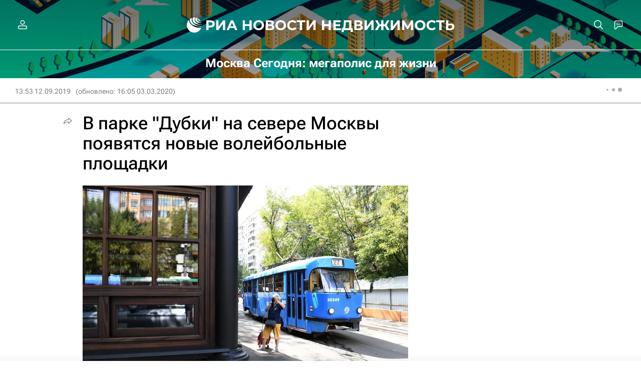

--- FILE ---
content_type: text/html
request_url: https://tns-counter.ru/nc01a**R%3Eundefined*rian_ru/ru/UTF-8/tmsec=rian_ru/366515779***
body_size: -73
content:
3119741C696CE510X1768744208:3119741C696CE510X1768744208

--- FILE ---
content_type: application/javascript
request_url: https://cdnn21.img.ria.ru/min/js/libs/ria.victorina.js?9d69383c0
body_size: 2061
content:
var $jscomp={scope:{},findInternal:function(b,e,d){b instanceof String&&(b=String(b));for(var h=b.length,g=0;g<h;g++){var c=b[g];if(e.call(d,c,g,b))return{i:g,v:c}}return{i:-1,v:void 0}}};$jscomp.defineProperty="function"==typeof Object.defineProperties?Object.defineProperty:function(b,e,d){if(d.get||d.set)throw new TypeError("ES3 does not support getters and setters.");b!=Array.prototype&&b!=Object.prototype&&(b[e]=d.value)};
$jscomp.getGlobal=function(b){return"undefined"!=typeof window&&window===b?b:"undefined"!=typeof global&&null!=global?global:b};$jscomp.global=$jscomp.getGlobal(this);$jscomp.polyfill=function(b,e,d,h){if(e){d=$jscomp.global;b=b.split(".");for(h=0;h<b.length-1;h++){var g=b[h];g in d||(d[g]={});d=d[g]}b=b[b.length-1];h=d[b];e=e(h);e!=h&&null!=e&&$jscomp.defineProperty(d,b,{configurable:!0,writable:!0,value:e})}};
$jscomp.polyfill("Array.prototype.find",function(b){return b?b:function(b,d){return $jscomp.findInternal(this,b,d).v}},"es6-impl","es3");
(function(b,e,d,h){var g=function(c,a){var f="";-1!=e.location.pathname.indexOf("editorial_preview")&&(f="?preview=1");f={actions:{getlast:"/services/victorins/get-last-question/"+f,addanswer:"/services/victorins/add-answer/"+f,getresults:"/services/victorins/get-results/"+f,reset:"/services/victorins/reset/"+f}};this.el=b(c);this.container=this.el.find(".victorina__content");this.question=this.container.find(".victorina__question:last");this.blitztimer=null;this.defOptions=f;this.userOptions=a;this.options=
b.extend(!0,{},f,a);this.init()};g.prototype={init:function(){var c=this;c.article_id=c.el.data("article-id");c.victorina_id=c.el.data("victorina-id");c.el.find(".victorina__cover").length||c.resetVictorina(!1);c.el.on("click",".victorina__submit button",function(){b(this).attr("disabled","disabled");if(b(this).parent().hasClass("m-victorina-next"))c.nextQuestion(!0);else if(b(this).parent().hasClass("m-victorina-reset"))c.container.empty(),c.resetVictorina(!0);else if(b(this).parent().hasClass("m-victorina-start"))c.resetVictorina(!0);
else{var a=c.question.find("form").serializeArray();c.addAnswer(a);1558881923==c.article_id&&dataLayer.push({event:"quiz",gaEventLabel:c.question.data("num"),gaEventAction:"\u041e\u0442\u0432\u0435\u0442\u0438\u0442\u044c"})}});if(1558881923==c.article_id)c.el.on("click",".victorina__submit a",function(){dataLayer.push({event:"quiz",gaEventLabel:"\u0420\u0435\u0437\u0443\u043b\u044c\u0442\u0430\u0442\u044b \u0432\u0438\u043a\u0442\u043e\u0440\u0438\u043d\u044b",gaEventAction:"\u0423\u0437\u043d\u0430\u0442\u044c \u0431\u043e\u043b\u044c\u0448\u0435"})})},
nextQuestion:function(c){var a=this;a.question.off("click",".victorina__answer");b.ajax({url:a.options.actions.getlast,data:{article_id:a.article_id,victorina_id:a.victorina_id,last_question_id:a.question_id,last_question_num:a.question_num},dataType:"html",type:"POST"}).done(function(f){b(f).hasClass("victorina__result")?a.getResults():(a.container.append(f),a.question=a.container.find(".victorina__question:last"),a.initQuestion(c))})},addAnswer:function(c){var a=this;c.push({name:"victorina_id",
value:a.victorina_id});c.push({name:"article_id",value:a.article_id});c.push({name:"vic_question_id",value:a.question_id});b.ajax({url:a.options.actions.addanswer,data:c,dataType:"json",type:"POST"}).done(function(b){a.showResult(b)})},getResults:function(){var c=this,a={victorina_id:c.victorina_id};"undefined"!==typeof c.article_id&&(a.article_id=c.article_id);clearInterval(c.blitztimer);b.ajax({url:c.options.actions.getresults,data:a,dataType:"html",type:"POST",success:function(a){a=c.container.append(a);
riaShare.initFullList(a.find(".victorina__share .share"));b("html, body").animate({scrollTop:c.container.find(".victorina__step:last").offset().top-55},300)}})},showResult:function(c){var a=this.question.find(".victorina__question-title");a.html(c.answer);"undefined"!==typeof c.incorrect?a.addClass("m-victorina-false"):a.addClass("m-victorina-true");this.question.find(".victorina__answers").addClass("m-victorina-answers-results");this.question.find(".victorina__answer").each(function(){b(this).find("input").attr("disabled",
"disabled");"undefined"!==typeof c["right_"+b(this).data("id")]?(b(this).addClass("m-victorina-true"),b(this).append('<div class="victorina__answer-annotation">'+c["right_"+b(this).data("id")]+"</div>")):"undefined"!==typeof c["user_"+b(this).data("id")]&&(b(this).addClass("m-victorina-false"),b(this).append('<div class="victorina__answer-annotation">'+c["user_"+b(this).data("id")]+"</div>"))});this.question.find(".victorina__submit").addClass("m-victorina-next").find("button").removeAttr("disabled").focus()},
resetVictorina:function(c){var a=this;b.ajax({url:a.options.actions.reset,type:"POST",data:{victorina_id:a.victorina_id}}).done(function(){delete a.question_id;delete a.question_num;a.el.find(".victorina__question").length?(a.question=a.container.find(".victorina__question:last"),a.initQuestion(c)):a.nextQuestion(c)})},initQuestion:function(c){var a=this;a.question_id=a.question.data("id");a.question_num=a.question.data("num");a.question.on("click",".victorina__answer",function(){a.question.find(".victorina__answer-input input:checked").length?
a.question.find("button").removeAttr("disabled"):a.question.find("button").attr("disabled","disabled")});if(a.container.attr("data-first-question")){var f=(""+a.container.attr("data-first-question")).split(",");a.container.removeAttr("data-first-question");for(var d=0;d<f.length;d++)a.question.find('.victorina__answer-input input[value="'+f[d]+'"]').attr("checked","checked");f=a.question.find("form").serializeArray();a.addAnswer(f)}0<a.el.data("blitz-time")&&a.initBlitz();c&&b("html, body").animate({scrollTop:a.container.find(".victorina__step:last").offset().top-
55},300);1558881923==a.article_id&&dataLayer.push({event:"quiz",gaEventLabel:a.question.data("num"),gaEventAction:"\u041e\u0442\u043a\u0440\u044b\u0442\u0438\u0435 \u0432\u043e\u043f\u0440\u043e\u0441\u0430"})},initBlitz:function(b){var a=this;a.question.find(".victorina__progress").append('<div class="victorina__progress-timer"></div>');if(1==a.container.find(".victorina__question").length){var c=a.el.data("blitz-time"),d,e;a.blitztimer=setInterval(function(){d=parseInt(c/60,10);e=parseInt(c%60,
10);d=10>d?"0"+d:d;e=10>e?"0"+e:e;a.container.find(".victorina__progress-timer").text(d+":"+e);0>--c&&(a.question.off("click",".victorina__answer"),a.question.find(".victorina__submit button").attr("disabled","disabled"),a.getResults())},1E3)}}};b.fn.riaVictorina=function(c){return this.each(function(){b.data(this,"riaVictorina")||b.data(this,"riaVictorina",new g(this,c))})}})(jQuery,window,document);
